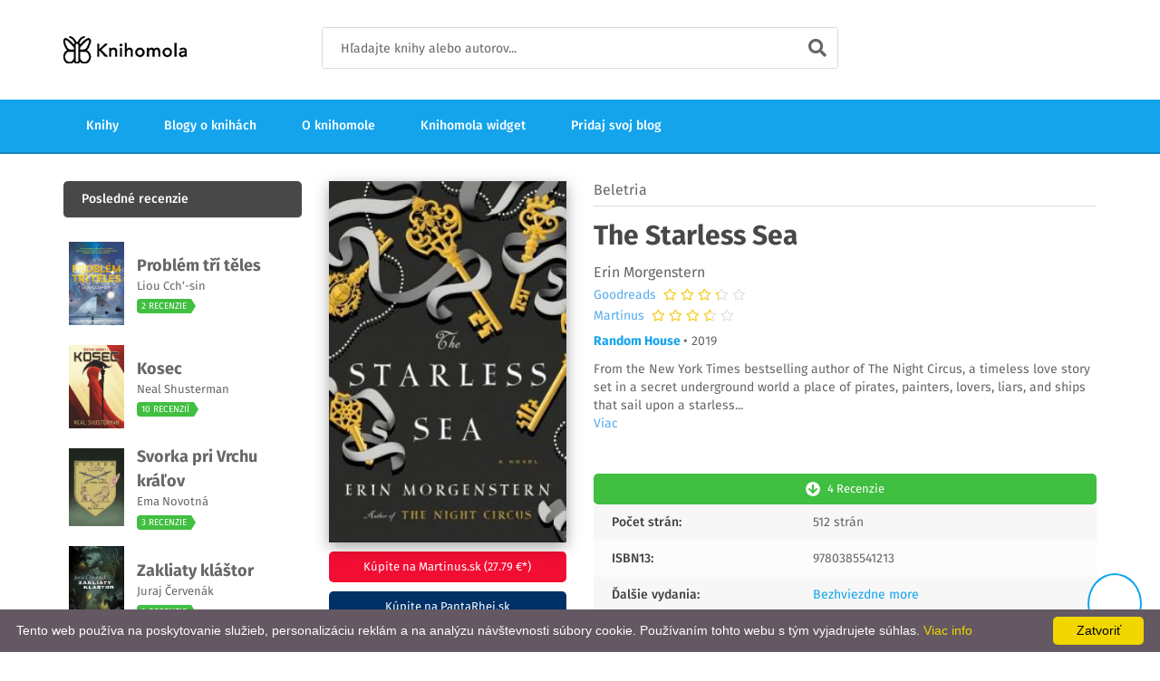

--- FILE ---
content_type: text/html; charset=UTF-8
request_url: https://knihomola.sk/books/265790
body_size: 14545
content:

<!DOCTYPE html>
<!--[if lt IE 7]>		<html class="no-js lt-ie9 lt-ie8 lt-ie7" lang="sk"> <![endif]-->
<!--[if IE 7]>			<html class="no-js lt-ie9 lt-ie8" lang="sk"> <![endif]-->
<!--[if IE 8]>			<html class="no-js lt-ie9" lang="sk"> <![endif]-->
<!--[if gt IE 8]><!-->	<html class="no-js" lang="sk"> <!--<![endif]-->

<head>
    <meta charset="utf-8"/>    <meta http-equiv="x-ua-compatible" content="ie=edge">
    <meta name="robots" content="all,follow"/>    <meta name="googlebot" content="index,follow,snippet,archive"/>    <meta name="viewport" content="width=device-width, initial-scale=1"/>
    <title>Erin Morgenstern: The Starless Sea | Knihomola</title>

    <meta property="fb:app_id" content="1901379720139928"/>
    <meta property="og:url" content="https://knihomola.sk/books/265790"/>
    <meta property="og:title" content="Erin Morgenstern: The Starless Sea | Knihomola"/>
    <meta property="og:image" content="https://www.knihomola.sk/data/image/265/265790.jpg"/>
    <meta property="og:site_name" content="Knihomola"/>
    <meta property="og:description" content="Erin Morgenstern: The Starless Sea - "/>
    
    

    <meta name="description" content="Erin Morgenstern: The Starless Sea - "/>    <meta name="keywords" content="knihomoli,knihomol,knihomola,knihomole,knihy,recenzie,knižné recenzie,recenzie na knihy,blog,blogy,blogy o knihách,knižné blogy,kategórie,nové knihy,nájdi knihu,názor,hodnotenie,hodnotenie kníh,Erin Morgenstern,The Starless Sea"/>
            <link rel="canonical" href="https://knihomola.sk/books/265790"/>
        <link rel="alternate" href="https://knihomola.sk/books/265790" hreflang="sk-sk"/>
    
    <link rel="stylesheet" href="/css/combined.min.css?v=1768764360"/>
    <script src="/js/vendor/modernizr-2.8.3-respond-1.4.2.min.js"></script>    <script src="/js/vendor/font-awesome.js"></script>
    <!-- Google Recaptcha -->
<!--    <script src="https://www.google.com/recaptcha/api.js?render=6Lc7WicUAAAAAKfPm1-y-Ahj1OqyiyjzRm3B7Fg6" ></script>-->
<!--    <script">-->
<!--        function submitNewsletterForm(token) {-->
<!--        document.getElementById("newsletter_form").submit();-->
<!--        }-->
<!--    </script>-->
    <!-- End Google Recaptcha -->

    <!-- Google Tag Manager -->
    <script>(function(w,d,s,l,i){w[l]=w[l]||[];w[l].push({'gtm.start':
            new Date().getTime(),event:'gtm.js'});var f=d.getElementsByTagName(s)[0],
            j=d.createElement(s),dl=l!='dataLayer'?'&l='+l:'';j.async=true;j.src=
            'https://www.googletagmanager.com/gtm.js?id='+i+dl;f.parentNode.insertBefore(j,f);
        })(window,document,'script','dataLayer','GTM-K68GZP8');</script>
    <!-- End Google Tag Manager -->

    <!-- Favicon and apple touch icons-->
    <link rel="shortcut icon" href="/favicon.ico" type="image/x-icon"/>

    </head>

<body>

<!-- Google Tag Manager (noscript) -->
<noscript><iframe src="https://www.googletagmanager.com/ns.html?id=GTM-K68GZP8"
                  height="0" width="0" style="display:none;visibility:hidden"></iframe></noscript>
<!-- End Google Tag Manager (noscript) -->

<!--[if lte IE 9]>
<p class="browserupgrade">You are using an <strong>outdated</strong> browser. Please <a href="https://browsehappy.com/">upgrade your browser</a> to improve your experience and security.</p>
<![endif]-->

<div id="tg-wrapper" class="tg-wrapper tg-haslayout">

    
<header id="tg-header" class="tg-header tg-haslayout">
    <div class="tg-middlecontainer">
        <div class="container">
            <div class="row">
                <div class="col-xs-12 col-sm-12 col-md-12 col-lg-12">
                    <strong class="tg-logo">
                        <a href="/">
                            <img src="/images/logo.png" alt="Knihomola" data-src="/images/logo.png"
                                 data-ret="/images/logo2x.png"/>
                        </a>
                    </strong>
                    <div class="tg-searchbox">
                        <form method="get" accept-charset="utf-8" class="tg-formtheme tg-formsearch" action="/search">                        <fieldset>
                            <input type="text" name="search" class="typeahead form-control"
                                   placeholder="Hľadajte knihy alebo autorov...">
                            <button type="submit"><i class="fa fa-search"></i></button>
                        </fieldset>
                        </form>                    </div>
                </div>
            </div>
        </div>
    </div>
    <div class="tg-navigationarea">
        <div class="container">
            <div class="row">
                <div class="col-xs-12 col-sm-12 col-md-12 col-lg-12">
                    <nav id="tg-nav" class="tg-nav">
                        <div class="navbar-header">
                            <button type="button" class="navbar-toggle collapsed" data-toggle="collapse" data-target="#tg-navigation" aria-expanded="false">
                                <span class="sr-only">Toggle navigation</span>
                                <span class="icon-bar"></span>
                                <span class="icon-bar"></span>
                                <span class="icon-bar"></span>
                            </button>
                        </div>
                        <div id="tg-navigation" class="collapse navbar-collapse tg-navigation">
                            <ul>
                                
                                <li>
                                    <a href="/books">Knihy</a>                                </li>
                                <li>
                                    <a href="/blogs">Blogy o knihách</a>                                </li>
                                <li>
                                    <a href="/about">O knihomole</a>                                </li>
                                <li>
                                    <a href="/widget">Knihomola widget</a>                                </li>
                                <li>
                                    <a href="/blogs/add">Pridaj svoj blog</a>                                </li>
                            </ul>
                        </div>
                    </nav>
                </div>
            </div>
        </div>
    </div>
</header>

    
    <main id="tg-main" class="tg-main tg-haslayout">
        <!--************************************
                News Grid Start
        *************************************-->
        <div class="tg-sectionspace tg-haslayout">
            <div class="container">


                <div class="row">
                    <div id="tg-twocolumns" class="tg-twocolumns">
                        <div class="col-xs-12 col-sm-8 col-md-8 col-lg-9 pull-right">
                            <div id="tg-content" class="tg-content">

                                
                                <div class="tg-productdetail">
                                    <div class="row">
                                        <div class="col-xs-12 col-sm-12 col-md-4 col-lg-4">
                                            <div class="tg-postbook">
                                                <figure class="tg-featureimg" style="text-align: center; box-shadow: rgba(0, 0, 0, 0.35) 0px 5px 15px; padding: 0px">
                                                    <img src="https://www.knihomola.sk/data/image/265/265790.jpg" alt="">
                                                </figure>
                                                <div class="tg-postbookcontent" style="padding: 0;">
                                                                                                            <a class="tg-btnaddtowishlist tg-btn-lg btn-martinus" target="_blank"
                                                           href="https://www.martinus.sk/products/ean/9780385541213?z=E4UVUS&utm_source=z%3DE4UVUS&utm_medium=url&utm_campaign=partner">
                                                            Kúpite na Martinus.sk                                                            (27.79 €*)                                                        </a>


                                                        <a class="tg-btnaddtowishlist tg-btn-lg" style="background: #003166; text-transform: none;" target="_blank"
                                                           href="https://www.pantarhei.sk/vsetky-produkty?q=9780385541213&utm_source=dgt&utm_medium=aff&a_aid=5979c568c58cf&a_bid=d2c6786b">
                                                            Kúpite na PantaRhei.sk                                                                                                                    </a>
                                                                                                                    <div class="text-center text-muted" style="font-size: 0.8em;">
                                                                * aktuálne ceny sa môžu líšiť
                                                            </div>
                                                                                                                                                            </div>
                                            </div>
                                        </div>
                                        <div class="col-xs-12 col-sm-12 col-md-8 col-lg-8">
                                            <div class="tg-productcontent">
                                                                                                    <ul class="tg-bookscategories">
                                                        <li>
                                                            <a href="/category/beletria">Beletria</a>                                                        </li>
                                                    </ul>
                                                
                                                <div class="tg-booktitle">
                                                    <h3> The Starless Sea</h3>
                                                </div>

                                                <span class="tg-bookwriter">
                                                <a href='/authors/erin-morgenstern'>Erin Morgenstern</a>                                                                                                </span>

                                                
            <div class="tg-rating">
                <span class="tg-addreviews">
                    <a href="https://www.goodreads.com/book/show/43575115-the-starless-sea" target="_blank">Goodreads</a>
                </span>
                &nbsp;
                <span class="tg-stars" title="3.84">
                    <span style="width: 76.8%;"></span>
                </span>
            </div>
                                                            
            <div class="tg-rating">
                <span class="tg-addreviews">
                    <a href="https://www.martinus.sk/products/ean/9780385541213?z=E4UVUS" target="_blank">Martinus</a>
                </span>
                &nbsp;
                <span class="tg-stars" title="4.1">
                    <span style="width: 82%;"></span>
                </span>
            </div>
            
                                                <div class="tg-publisher">
                                                    <strong>
                                                        <a href="/publishers/Random-House">Random House</a>                                                    </strong>
                                                                                                        &bull; 2019                                                                                                    </div>

                                                <div class="tg-description">
                                                    <p>
                                                        From the New York Times bestselling author of The Night Circus, a timeless love story set in a secret underground world a place of pirates, painters, lovers, liars, and ships that sail upon a starless<span id="dots">...</span><span id="more"> sea. Zachary Ezra Rawlins is a graduate student in Vermont when he discovers a mysterious book hidden in the stacks. As he turns the pages, entranced by tales of lovelorn prisoners, key collectors, and nameless acolytes, he reads something strange: a story from his own childhood. Bewildered by this inexplicable book and desperate to make sense of how his own life came to be recorded, Zachary uncovers a series of clues a bee, a key, and a sword that lead him to a masquerade party in New York, to a secret club, and through a doorway to an ancient library hidden far below the surface of the earth. What Zachary finds in this curious place is more than just a buried home for books and their guardians it is a place of lost cities and seas, lovers who pass notes under doors and across time, and of stories whispered by the dead. Zachary learns of those who have sacrificed much to protect this realm, relinquishing their sight and their tongues to preserve this archive, and also of those who are intent on its destruction. Together with Mirabel, a fierce, pink-haired protector of the place, and Dorian, a handsome, barefoot man with shifting alliances, Zachary travels the twisting tunnels, darkened stairwells, crowded ballrooms, and sweetly soaked shores of this magical world, discovering his purpose—in both the mysterious book and in his own life.                                                            </span>
                                                                                                                <br>
                                                        <a onclick="readMore()" id="readMoreBtn">Viac</a>
                                                    </p>
                                                </div>

                                                <div class="tg-postbook">
                                                <div class="tg-postbookcontent">
                                                                                                            <a href="#reviews" class="tg-btnaddtowishlist tg-btn-lg">
                                                            <i class="fa fa-arrow-circle-down"></i>
                                                            <span>
                                                                    4 recenzie                                                                </span>
                                                        </a>
                                                                                                    </div>
                                                </div>

                                                <ul class="tg-productinfo">

                                                    <li>
                                                        <span>Počet strán:</span>
                                                        <span>512 strán</span>
                                                    </li>

                                                                                                            <li><span>ISBN13:</span><span>9780385541213</span></li>
                                                    
                                                    
                                                                                                            <li>
                                                            <span>Ďalšie vydania:</span>
                                                            <span>
                                                                                                                                    <a href="/books/256119">Bezhviezdne more</a>                                                                                                                            </span>
                                                        </li>
                                                    

                                                    

                                                                                                    </ul>
                                            </div>
                                        </div>
                                        <div class="tg-productdescription" style="margin-top: 10px;">
                                            <div class="col-xs-12 col-sm-12 col-md-12 col-lg-12">
                                                <ul class="tg-themetabs" role="tablist">
                                                    <li role="presentation" class="active">
                                                        <a href="#reviews" data-toggle="tab">
                                                            Recenzie                                                        </a>
                                                    </li>
                                                    <li role="presentation">
                                                        <a href="#description" data-toggle="tab">
                                                            Detaily                                                        </a>
                                                    </li>
                                                </ul>
                                                <div class="tg-tab-content tab-content">
                                                    <div role="tabpanel" class="tg-tab-pane tab-pane active" id="reviews">
                                                                                                                                                                                    <div class="tg-authorbox">

                                                                                                                                        <h2>
                                                                        <div class="row">
                                                                        <div class="col-xs-12 col-sm-12 col-md-6 col-lg-6">
                                                                            <a href="/blogs/38/articles">
                                                                                Knižné maniačky                                                                            </a>
                                                                        </div>
                                                                                                                                                </div>
                                                                    </h2>
                                                                    
                                                                    <div class="tg-authorinfo">
                                                                        <div class="tg-authorhead">
                                                                            <div class="tg-leftarea">
                                                                                <div class="tg-authorname">
                                                                                    <h2>
                                                                                        <a href="https://knihomola.sk/redirect?url=http%3A%2F%2Fkniznemaniacky.blogspot.com%2F2020%2F09%2Frecenzia-erin-morgenstern-bezhviezdne.html&blog_id=38&source=detail_title"
                                                                                           target="_blank">RECENZIA: Erin Morgenstern - Bezhviezdne more</a>
                                                                                    </h2>
                                                                                                                                                                            <!-- <span>
                                                                                            17. 9. 2020                                                                                        </span> -->
                                                                                                                                                                    </div>
                                                                            </div>
                                                                        </div>
                                                                    </div>
                                                                    <div>
                                                                        <div class="tg-description">
                                                                                                                                                            <p>
                                                                                    
Žáner: románVydavateľstvo: LindeniPočet strán: 464Väzba: pevná väzba s prebalomOriginálny názov: The Starless Sea
Anotácia:

Erin Morgenstern nám v novom románe otvára dvere do svojej zlatom pretkanej fantázie, pričom hľadá s čitateľmi odpoveď na otázku, aká je skutočná sila príbehov. Kultový román Nočný cirkus si získal srdcia a podmanil predstavivosť miliónov čitateľov po celom[...]                                                                                </p>
                                                                            
                                                                            <div style="margin-top: 10px;">
                                                                                <a class="tg-btn tg-active" href="https://knihomola.sk/redirect?url=http%3A%2F%2Fkniznemaniacky.blogspot.com%2F2020%2F09%2Frecenzia-erin-morgenstern-bezhviezdne.html&amp;blog_id=38&amp;source=detail_more">
                                                                                    Prečítať celú recenziu                                                                                </a>
                                                                            </div>
                                                                        </div>

                                                                    </div>
                                                                </div>

                                                                                                                            <div class="tg-authorbox">

                                                                                                                                        <h2>
                                                                        <div class="row">
                                                                        <div class="col-xs-12 col-sm-12 col-md-6 col-lg-6">
                                                                            <a href="/blogs/66/articles">
                                                                                bookverse                                                                            </a>
                                                                        </div>
                                                                                                                                                </div>
                                                                    </h2>
                                                                    
                                                                    <div class="tg-authorinfo">
                                                                        <div class="tg-authorhead">
                                                                            <div class="tg-leftarea">
                                                                                <div class="tg-authorname">
                                                                                    <h2>
                                                                                        <a href="https://knihomola.sk/redirect?url=http%3A%2F%2Felliesbookverse.blogspot.com%2F2020%2F09%2Fbezhviezdne-more-recenzia.html&blog_id=66&source=detail_title"
                                                                                           target="_blank">Bezhviezdne more (Recenzia)</a>
                                                                                    </h2>
                                                                                                                                                                            <!-- <span>
                                                                                            2. 9. 2020                                                                                        </span> -->
                                                                                                                                                                    </div>
                                                                            </div>
                                                                        </div>
                                                                    </div>
                                                                    <div>
                                                                        <div class="tg-description">
                                                                                                                                                            <p>
                                                                                    
Autor: Erin Morgenstern                                                          



Originálny názov: The Starless See

Vydavateľstvo: Lindeni 2020

Séria: -Diel:  -

Počet strán: 464

Žáner:  fantasy, román
Moje hodnotenie knihy: 3*/5*

Moje hodnotenie obálky: 5*/5*




Anotácia:

Erin Morgenstern nám v novom románe otvára dvere do svojej zlatom pretkanej fantázie, pričom hľadá s čitateľmi[...]                                                                                </p>
                                                                            
                                                                            <div style="margin-top: 10px;">
                                                                                <a class="tg-btn tg-active" href="https://knihomola.sk/redirect?url=http%3A%2F%2Felliesbookverse.blogspot.com%2F2020%2F09%2Fbezhviezdne-more-recenzia.html&amp;blog_id=66&amp;source=detail_more">
                                                                                    Prečítať celú recenziu                                                                                </a>
                                                                            </div>
                                                                        </div>

                                                                    </div>
                                                                </div>

                                                                                                                            <div class="tg-authorbox">

                                                                                                                                        <h2>
                                                                        <div class="row">
                                                                        <div class="col-xs-12 col-sm-12 col-md-6 col-lg-6">
                                                                            <a href="/blogs/123/articles">
                                                                                Čo čítam                                                                            </a>
                                                                        </div>
                                                                                                                                                </div>
                                                                    </h2>
                                                                    
                                                                    <div class="tg-authorinfo">
                                                                        <div class="tg-authorhead">
                                                                            <div class="tg-leftarea">
                                                                                <div class="tg-authorname">
                                                                                    <h2>
                                                                                        <a href="https://knihomola.sk/redirect?url=http%3A%2F%2Fcocitam.sk%2Fbezhviezdne-more-erin-morgenstern%2F%3Futm_source%3Drss%26amp%3Butm_medium%3Drss%26amp%3Butm_campaign%3Dbezhviezdne-more-erin-morgenstern&blog_id=123&source=detail_title"
                                                                                           target="_blank">Bezhviezdne more (Erin Morgenstern)</a>
                                                                                    </h2>
                                                                                                                                                                            <!-- <span>
                                                                                            17. 8. 2020                                                                                        </span> -->
                                                                                                                                                                    </div>
                                                                            </div>
                                                                        </div>
                                                                    </div>
                                                                    <div>
                                                                        <div class="tg-description">
                                                                                                                                                            <p>
                                                                                    
Zvláštny názov, však? Bezhviezdne more. Kde môže byť, keď nad ním nesvietia hviezdy? A ako názov súvisí s chlapcom, ktorý v knihe nájde sám seba v príbehu? Toľko otázok a všetky odpovede sú v knihe. Navyše tá nádherná obálka. Kto môže odolať takejto obálke? Môže za to kniha Zachary Ezra Rawlins by najradšej získal magisterský Čítaj ďalej
The post Bezhviezdne more (Erin Morgenstern) appeared[...]                                                                                </p>
                                                                            
                                                                            <div style="margin-top: 10px;">
                                                                                <a class="tg-btn tg-active" href="https://knihomola.sk/redirect?url=http%3A%2F%2Fcocitam.sk%2Fbezhviezdne-more-erin-morgenstern%2F%3Futm_source%3Drss%26amp%3Butm_medium%3Drss%26amp%3Butm_campaign%3Dbezhviezdne-more-erin-morgenstern&amp;blog_id=123&amp;source=detail_more">
                                                                                    Prečítať celú recenziu                                                                                </a>
                                                                            </div>
                                                                        </div>

                                                                    </div>
                                                                </div>

                                                                                                                            <div class="tg-authorbox">

                                                                                                                                        <h2>
                                                                        <div class="row">
                                                                        <div class="col-xs-12 col-sm-12 col-md-6 col-lg-6">
                                                                            <a href="/blogs/125/articles">
                                                                                Marek Zákopčan                                                                            </a>
                                                                        </div>
                                                                                                                                                </div>
                                                                    </h2>
                                                                    
                                                                    <div class="tg-authorinfo">
                                                                        <div class="tg-authorhead">
                                                                            <div class="tg-leftarea">
                                                                                <div class="tg-authorname">
                                                                                    <h2>
                                                                                        <a href="https://knihomola.sk/redirect?url=https%3A%2F%2Fmarekzakopcan.blogspot.com%2F2020%2F07%2Fkazdy-pribeh-je-plny-zivota-aj-ten-vas.html&blog_id=125&source=detail_title"
                                                                                           target="_blank">Každý príbeh je plný života, aj ten váš</a>
                                                                                    </h2>
                                                                                                                                                                            <!-- <span>
                                                                                            8. 7. 2020                                                                                        </span> -->
                                                                                                                                                                    </div>
                                                                            </div>
                                                                        </div>
                                                                    </div>
                                                                    <div>
                                                                        <div class="tg-description">
                                                                                                                                                            <p>
                                                                                    Niekedy má súčasný čitateľ dojem, že už bolo všetko napísané, že námety sa len spracúvajú inými spôsobmi a je originalita na stránkach knihy sa pomaly rovná zázraku. A potom sa zjaví na našich pultoch titul, ktorý zažiari ako maják v tme. Bezhviezdne more je presne tým dlho očakávaným zlomom. Pri jeho čítaní som mal rovnaký naplňujúc pocit ako pred rokmi pri románe Trinásty príbeh, ktorý ma[...]                                                                                </p>
                                                                            
                                                                            <div style="margin-top: 10px;">
                                                                                <a class="tg-btn tg-active" href="https://knihomola.sk/redirect?url=https%3A%2F%2Fmarekzakopcan.blogspot.com%2F2020%2F07%2Fkazdy-pribeh-je-plny-zivota-aj-ten-vas.html&amp;blog_id=125&amp;source=detail_more">
                                                                                    Prečítať celú recenziu                                                                                </a>
                                                                            </div>
                                                                        </div>

                                                                    </div>
                                                                </div>

                                                                                                                                                                        </div>
                                                    <div role="tabpanel" class="tg-tab-pane tab-pane" id="description">
                                                        From the New York Times bestselling author of The Night Circus, a timeless love story set in a secret underground world a place of pirates, painters, lovers, liars, and ships that sail upon a starless sea. Zachary Ezra Rawlins is a graduate student in Vermont when he discovers a mysterious book hidden in the stacks. As he turns the pages, entranced by tales of lovelorn prisoners, key collectors, and nameless acolytes, he reads something strange: a story from his own childhood. Bewildered by this inexplicable book and desperate to make sense of how his own life came to be recorded, Zachary uncovers a series of clues a bee, a key, and a sword that lead him to a masquerade party in New York, to a secret club, and through a doorway to an ancient library hidden far below the surface of the earth. What Zachary finds in this curious place is more than just a buried home for books and their guardians it is a place of lost cities and seas, lovers who pass notes under doors and across time, and of stories whispered by the dead. Zachary learns of those who have sacrificed much to protect this realm, relinquishing their sight and their tongues to preserve this archive, and also of those who are intent on its destruction. Together with Mirabel, a fierce, pink-haired protector of the place, and Dorian, a handsome, barefoot man with shifting alliances, Zachary travels the twisting tunnels, darkened stairwells, crowded ballrooms, and sweetly soaked shores of this magical world, discovering his purpose—in both the mysterious book and in his own life.                                                    </div>
                                                </div>
                                            </div>
                                        </div>

                                                                                    <div class="tg-relatedproducts">
                                                <div class="col-xs-12 col-sm-12 col-md-12 col-lg-12">
                                                    <div class="tg-sectionhead">
                                                        <h2>Mohlo by sa vám páčiť</h2>
                                                    </div>
                                                </div>
                                                <div class="col-xs-12 col-sm-12 col-md-12 col-lg-12">
                                                    <div id="tg-relatedproductslider" class="tg-relatedproductslider tg-relatedbooks owl-carousel">

                                                                                                                    
<div class="item">
    <div class="tg-postbook">
        <figure class="tg-featureimg">
            <div class="tg-bookimg">
                <a href="/books/40444">
                    <div class="tg-frontcover">
                        <img src="https://www.knihomola.sk/data/image/40/40444.jpg" alt="Prohnaný">
                    </div>
                </a>
            </div>
        </figure>
        <div class="tg-postbookcontent">
                            <ul class="tg-bookscategories">
                    <li>Beletria</li>
                </ul>
                        <div class="tg-booktitle">
                <h3>
                    <a href="/books/40444">
                        Prohnaný                    </a>
                </h3>
            </div>
            <span class="tg-bookwriter">
                 Kevin Hearne            </span>
            <span class="tg-bookwriter">
                 1 recencia            </span>
        </div>
    </div>
</div>                                                                                                                    
<div class="item">
    <div class="tg-postbook">
        <figure class="tg-featureimg">
            <div class="tg-bookimg">
                <a href="/books/2045">
                    <div class="tg-frontcover">
                        <img src="https://www.knihomola.sk/data/image/2/2045.jpg" alt="Spící obři">
                    </div>
                </a>
            </div>
        </figure>
        <div class="tg-postbookcontent">
                            <ul class="tg-bookscategories">
                    <li>Beletria</li>
                </ul>
                        <div class="tg-booktitle">
                <h3>
                    <a href="/books/2045">
                        Spící obři                    </a>
                </h3>
            </div>
            <span class="tg-bookwriter">
                 Sylvain Neuvel            </span>
            <span class="tg-bookwriter">
                 3 recenzie            </span>
        </div>
    </div>
</div>                                                                                                                    
<div class="item">
    <div class="tg-postbook">
        <figure class="tg-featureimg">
            <div class="tg-bookimg">
                <a href="/books/257039">
                    <div class="tg-frontcover">
                        <img src="https://www.knihomola.sk/data/image/257/257039.jpg" alt="Vražedné úmysly">
                    </div>
                </a>
            </div>
        </figure>
        <div class="tg-postbookcontent">
                            <ul class="tg-bookscategories">
                    <li>Beletria</li>
                </ul>
                        <div class="tg-booktitle">
                <h3>
                    <a href="/books/257039">
                        Vražedné úmysly                    </a>
                </h3>
            </div>
            <span class="tg-bookwriter">
                 Marc Cameron            </span>
            <span class="tg-bookwriter">
                 1 recencia            </span>
        </div>
    </div>
</div>                                                                                                                    
<div class="item">
    <div class="tg-postbook">
        <figure class="tg-featureimg">
            <div class="tg-bookimg">
                <a href="/books/265969">
                    <div class="tg-frontcover">
                        <img src="https://www.knihomola.sk/data/image/265/265969.jpg" alt="Jedovatým perom">
                    </div>
                </a>
            </div>
        </figure>
        <div class="tg-postbookcontent">
                            <ul class="tg-bookscategories">
                    <li>Beletria</li>
                </ul>
                        <div class="tg-booktitle">
                <h3>
                    <a href="/books/265969">
                        Jedovatým perom                    </a>
                </h3>
            </div>
            <span class="tg-bookwriter">
                 Nina Frisby            </span>
            <span class="tg-bookwriter">
                 3 recenzie            </span>
        </div>
    </div>
</div>                                                                                                                    
<div class="item">
    <div class="tg-postbook">
        <figure class="tg-featureimg">
            <div class="tg-bookimg">
                <a href="/books/255328">
                    <div class="tg-frontcover">
                        <img src="https://www.knihomola.sk/data/image/255/255328.jpg" alt="Šéf môjho šéfa">
                    </div>
                </a>
            </div>
        </figure>
        <div class="tg-postbookcontent">
                            <ul class="tg-bookscategories">
                    <li>Beletria</li>
                </ul>
                        <div class="tg-booktitle">
                <h3>
                    <a href="/books/255328">
                        Šéf môjho šéfa                    </a>
                </h3>
            </div>
            <span class="tg-bookwriter">
                 Michaela Zamari            </span>
            <span class="tg-bookwriter">
                 5 recenzií            </span>
        </div>
    </div>
</div>                                                                                                                    
<div class="item">
    <div class="tg-postbook">
        <figure class="tg-featureimg">
            <div class="tg-bookimg">
                <a href="/books/976">
                    <div class="tg-frontcover">
                        <img src="https://www.knihomola.sk/data/image/0/976.jpg" alt="Blondína hľadá">
                    </div>
                </a>
            </div>
        </figure>
        <div class="tg-postbookcontent">
                            <ul class="tg-bookscategories">
                    <li>Beletria</li>
                </ul>
                        <div class="tg-booktitle">
                <h3>
                    <a href="/books/976">
                        Blondína hľadá                    </a>
                </h3>
            </div>
            <span class="tg-bookwriter">
                 Blanka Svobodová            </span>
            <span class="tg-bookwriter">
                 1 recencia            </span>
        </div>
    </div>
</div>                                                                                                                    
<div class="item">
    <div class="tg-postbook">
        <figure class="tg-featureimg">
            <div class="tg-bookimg">
                <a href="/books/123109">
                    <div class="tg-frontcover">
                        <img src="https://www.knihomola.sk/data/image/123/123109.jpg" alt="Mapa a území">
                    </div>
                </a>
            </div>
        </figure>
        <div class="tg-postbookcontent">
                            <ul class="tg-bookscategories">
                    <li>Beletria</li>
                </ul>
                        <div class="tg-booktitle">
                <h3>
                    <a href="/books/123109">
                        Mapa a území                    </a>
                </h3>
            </div>
            <span class="tg-bookwriter">
                 Michel Houellebecq            </span>
            <span class="tg-bookwriter">
                 1 recencia            </span>
        </div>
    </div>
</div>                                                                                                                    
<div class="item">
    <div class="tg-postbook">
        <figure class="tg-featureimg">
            <div class="tg-bookimg">
                <a href="/books/267407">
                    <div class="tg-frontcover">
                        <img src="https://www.knihomola.sk/data/image/267/267407.jpg" alt="Madam Churchill">
                    </div>
                </a>
            </div>
        </figure>
        <div class="tg-postbookcontent">
                            <ul class="tg-bookscategories">
                    <li>Beletria</li>
                </ul>
                        <div class="tg-booktitle">
                <h3>
                    <a href="/books/267407">
                        Madam Churchill                    </a>
                </h3>
            </div>
            <span class="tg-bookwriter">
                 Marie Benedict            </span>
            <span class="tg-bookwriter">
                 1 recencia            </span>
        </div>
    </div>
</div>                                                                                                                    
<div class="item">
    <div class="tg-postbook">
        <figure class="tg-featureimg">
            <div class="tg-bookimg">
                <a href="/books/267589">
                    <div class="tg-frontcover">
                        <img src="https://www.knihomola.sk/data/image/267/267589.jpg" alt="Tajomný cudzinec">
                    </div>
                </a>
            </div>
        </figure>
        <div class="tg-postbookcontent">
                            <ul class="tg-bookscategories">
                    <li>Beletria</li>
                </ul>
                        <div class="tg-booktitle">
                <h3>
                    <a href="/books/267589">
                        Tajomný cudzinec                    </a>
                </h3>
            </div>
            <span class="tg-bookwriter">
                 Martina Jakubová            </span>
            <span class="tg-bookwriter">
                 1 recencia            </span>
        </div>
    </div>
</div>                                                                                                                    
<div class="item">
    <div class="tg-postbook">
        <figure class="tg-featureimg">
            <div class="tg-bookimg">
                <a href="/books/193240">
                    <div class="tg-frontcover">
                        <img src="https://www.knihomola.sk/data/image/193/193240.jpg" alt="Skoro směšná story">
                    </div>
                </a>
            </div>
        </figure>
        <div class="tg-postbookcontent">
                            <ul class="tg-bookscategories">
                    <li>Beletria</li>
                </ul>
                        <div class="tg-booktitle">
                <h3>
                    <a href="/books/193240">
                        Skoro směšná story                    </a>
                </h3>
            </div>
            <span class="tg-bookwriter">
                 Ned Vizzini            </span>
            <span class="tg-bookwriter">
                 1 recencia            </span>
        </div>
    </div>
</div>                                                                                                                    
<div class="item">
    <div class="tg-postbook">
        <figure class="tg-featureimg">
            <div class="tg-bookimg">
                <a href="/books/252957">
                    <div class="tg-frontcover">
                        <img src="https://www.knihomola.sk/data/image/252/252957.jpg" alt="Ve stínu slunce">
                    </div>
                </a>
            </div>
        </figure>
        <div class="tg-postbookcontent">
                            <ul class="tg-bookscategories">
                    <li>Beletria</li>
                </ul>
                        <div class="tg-booktitle">
                <h3>
                    <a href="/books/252957">
                        Ve stínu slunce                    </a>
                </h3>
            </div>
            <span class="tg-bookwriter">
                 Jakub Mařík            </span>
            <span class="tg-bookwriter">
                 2 recenzie            </span>
        </div>
    </div>
</div>                                                                                                                    
<div class="item">
    <div class="tg-postbook">
        <figure class="tg-featureimg">
            <div class="tg-bookimg">
                <a href="/books/153481">
                    <div class="tg-frontcover">
                        <img src="https://www.knihomola.sk/data/image/153/153481.jpg" alt="Chuť zabiť">
                    </div>
                </a>
            </div>
        </figure>
        <div class="tg-postbookcontent">
                            <ul class="tg-bookscategories">
                    <li>Beletria</li>
                </ul>
                        <div class="tg-booktitle">
                <h3>
                    <a href="/books/153481">
                        Chuť zabiť                    </a>
                </h3>
            </div>
            <span class="tg-bookwriter">
                 Václav Kostelanski            </span>
            <span class="tg-bookwriter">
                 1 recencia            </span>
        </div>
    </div>
</div>                                                                                                                    
<div class="item">
    <div class="tg-postbook">
        <figure class="tg-featureimg">
            <div class="tg-bookimg">
                <a href="/books/266139">
                    <div class="tg-frontcover">
                        <img src="https://www.knihomola.sk/data/image/266/266139.jpg" alt="Rieky Londýna">
                    </div>
                </a>
            </div>
        </figure>
        <div class="tg-postbookcontent">
                            <ul class="tg-bookscategories">
                    <li>Beletria</li>
                </ul>
                        <div class="tg-booktitle">
                <h3>
                    <a href="/books/266139">
                        Rieky Londýna                    </a>
                </h3>
            </div>
            <span class="tg-bookwriter">
                 Ben Aaronovitch            </span>
            <span class="tg-bookwriter">
                 3 recenzie            </span>
        </div>
    </div>
</div>                                                                                                                    
<div class="item">
    <div class="tg-postbook">
        <figure class="tg-featureimg">
            <div class="tg-bookimg">
                <a href="/books/4230">
                    <div class="tg-frontcover">
                        <img src="https://www.knihomola.sk/data/image/4/4230.jpg" alt="Čierna vdova">
                    </div>
                </a>
            </div>
        </figure>
        <div class="tg-postbookcontent">
                            <ul class="tg-bookscategories">
                    <li>Beletria</li>
                </ul>
                        <div class="tg-booktitle">
                <h3>
                    <a href="/books/4230">
                        Čierna vdova                    </a>
                </h3>
            </div>
            <span class="tg-bookwriter">
                 Jana Pronská            </span>
            <span class="tg-bookwriter">
                 1 recencia            </span>
        </div>
    </div>
</div>                                                                                                                    
<div class="item">
    <div class="tg-postbook">
        <figure class="tg-featureimg">
            <div class="tg-bookimg">
                <a href="/books/ani-ryba-asi-rak">
                    <div class="tg-frontcover">
                        <img src="https://www.knihomola.sk/data/image/0/103.jpg" alt="Ani ryba, asi rak">
                    </div>
                </a>
            </div>
        </figure>
        <div class="tg-postbookcontent">
                            <ul class="tg-bookscategories">
                    <li>Beletria</li>
                </ul>
                        <div class="tg-booktitle">
                <h3>
                    <a href="/books/ani-ryba-asi-rak">
                        Ani ryba, asi rak                    </a>
                </h3>
            </div>
            <span class="tg-bookwriter">
                 Martin Kubuš            </span>
            <span class="tg-bookwriter">
                 1 recencia            </span>
        </div>
    </div>
</div>                                                                                                            </div>
                                                </div>
                                            </div>
                                                                            </div>
                                </div>
                            </div>
                        </div>


                        <div class="col-xs-12 col-sm-4 col-md-4 col-lg-3 pull-left">
                            <aside id="tg-sidebar" class="tg-sidebar">
                                <div class="tg-widget tg-widgettrending">
                                    <div class="tg-widgettitle">
                                        <h3>Posledné recenzie</h3>
                                    </div>
                                    <div class="tg-widgetcontent">
                                        <ul>
                                                                                            <li>
                                                    <article class="tg-post">
                                                        <figure>
                                                            <a href="/books/2688">
                                                                <img src="https://www.knihomola.sk/data/image/2/2688.jpg" alt="Problém tří těles">
                                                            </a>
                                                        </figure>
                                                        <div class="tg-postcontent" style="width: 500px;">
                                                            <div>
                                                                <h4>
                                                                    <a href="/books/2688">
                                                                        Problém tří těles                                                                    </a>
                                                                </h4>
                                                            </div>
                                                            <div class="bottom-space-half" >
                                                                <a href='/authors/liou-cch-sin'>Liou Cch’-sin</a>                                                            </div>

                                                            <div class="">
                                                                <span class="tg-themetag">
                                                                    2 recenzie                                                                </span>
                                                            </div>

                                                        </div>
                                                    </article>
                                                </li>
                                                                                            <li>
                                                    <article class="tg-post">
                                                        <figure>
                                                            <a href="/books/14589">
                                                                <img src="https://www.knihomola.sk/data/image/14/14589.jpg" alt="Kosec">
                                                            </a>
                                                        </figure>
                                                        <div class="tg-postcontent" style="width: 500px;">
                                                            <div>
                                                                <h4>
                                                                    <a href="/books/14589">
                                                                        Kosec                                                                    </a>
                                                                </h4>
                                                            </div>
                                                            <div class="bottom-space-half" >
                                                                <a href='/authors/neal-shusterman'>Neal Shusterman</a>                                                            </div>

                                                            <div class="">
                                                                <span class="tg-themetag">
                                                                    10 recenzií                                                                </span>
                                                            </div>

                                                        </div>
                                                    </article>
                                                </li>
                                                                                            <li>
                                                    <article class="tg-post">
                                                        <figure>
                                                            <a href="/books/266584">
                                                                <img src="https://www.knihomola.sk/data/image/266/266584.jpg" alt="Svorka pri Vrchu kráľov">
                                                            </a>
                                                        </figure>
                                                        <div class="tg-postcontent" style="width: 500px;">
                                                            <div>
                                                                <h4>
                                                                    <a href="/books/266584">
                                                                        Svorka pri Vrchu kráľov                                                                    </a>
                                                                </h4>
                                                            </div>
                                                            <div class="bottom-space-half" >
                                                                <a href='/authors/ema-novotna'>Ema Novotná</a>                                                            </div>

                                                            <div class="">
                                                                <span class="tg-themetag">
                                                                    3 recenzie                                                                </span>
                                                            </div>

                                                        </div>
                                                    </article>
                                                </li>
                                                                                            <li>
                                                    <article class="tg-post">
                                                        <figure>
                                                            <a href="/books/266928">
                                                                <img src="https://www.knihomola.sk/data/image/266/266928.jpg" alt="Zakliaty kláštor">
                                                            </a>
                                                        </figure>
                                                        <div class="tg-postcontent" style="width: 500px;">
                                                            <div>
                                                                <h4>
                                                                    <a href="/books/266928">
                                                                        Zakliaty kláštor                                                                    </a>
                                                                </h4>
                                                            </div>
                                                            <div class="bottom-space-half" >
                                                                <a href='/authors/juraj-cervenak'>Juraj Červenák</a>                                                            </div>

                                                            <div class="">
                                                                <span class="tg-themetag">
                                                                    3 recenzie                                                                </span>
                                                            </div>

                                                        </div>
                                                    </article>
                                                </li>
                                                                                            <li>
                                                    <article class="tg-post">
                                                        <figure>
                                                            <a href="/books/267378">
                                                                <img src="https://www.knihomola.sk/data/image/267/267378.jpg" alt="Patchwork v bielej">
                                                            </a>
                                                        </figure>
                                                        <div class="tg-postcontent" style="width: 500px;">
                                                            <div>
                                                                <h4>
                                                                    <a href="/books/267378">
                                                                        Patchwork v bielej                                                                    </a>
                                                                </h4>
                                                            </div>
                                                            <div class="bottom-space-half" >
                                                                <a href='/authors/jana-bodnarova'>Jana Bodnárová</a>                                                            </div>

                                                            <div class="">
                                                                <span class="tg-themetag">
                                                                    2 recenzie                                                                </span>
                                                            </div>

                                                        </div>
                                                    </article>
                                                </li>
                                                                                    </ul>
                                    </div>
                                </div>

                                <div class="tg-widget tg-widgettrending">
                                    <div class="tg-widgettitle">
                                        <h3>Obláčik slov</h3>
                                    </div>
                                </div>
                                <div class="tg-widgetcontent">
                                    <div class="center" style="text-align: center; margin-top: 10px;">
                                                                                    
                                            <span title="41" style="font-size: 26px; color: ">
                                                kniha                                            </span>
                                                                                    
                                            <span title="44" style="font-size: 26px; color: ">
                                                príbeh                                            </span>
                                                                                    
                                            <span title="27" style="font-size: 26px; color: #d22121">
                                                bezhviezdny                                            </span>
                                                                                    
                                            <span title="16" style="font-size: 26px; color: ">
                                                svoj                                            </span>
                                                                                    
                                            <span title="17" style="font-size: 26px; color: ">
                                                čitateľ                                            </span>
                                                                                    
                                            <span title="11" style="font-size: 22px; color: ">
                                                svet                                            </span>
                                                                                    
                                            <span title="9" style="font-size: 20px; color: ">
                                                fantázia                                            </span>
                                                                                    
                                            <span title="16" style="font-size: 26px; color: ">
                                                mor                                            </span>
                                                                                    
                                            <span title="5" style="font-size: 16px; color: ">
                                                hlavná                                            </span>
                                                                                    
                                            <span title="8" style="font-size: 18px; color: ">
                                                postava                                            </span>
                                                                                    
                                            <span title="9" style="font-size: 20px; color: #d22121">
                                                jeden                                            </span>
                                                                                    
                                            <span title="8" style="font-size: 18px; color: ">
                                                mora                                            </span>
                                                                                    
                                            <span title="7" style="font-size: 18px; color: #d22121">
                                                pravý                                            </span>
                                                                                    
                                            <span title="10" style="font-size: 20px; color: ">
                                                čítanie                                            </span>
                                                                                    
                                            <span title="4" style="font-size: 12px; color: #d22121">
                                                knižný                                            </span>
                                                                                    
                                            <span title="10" style="font-size: 20px; color: ">
                                                iný                                            </span>
                                                                                    
                                            <span title="6" style="font-size: 16px; color: ">
                                                myšlienka                                            </span>
                                                                                    
                                            <span title="4" style="font-size: 12px; color: #d22121">
                                                veľký                                            </span>
                                                                                    
                                            <span title="9" style="font-size: 20px; color: ">
                                                mat                                            </span>
                                                                                    
                                            <span title="5" style="font-size: 16px; color: #d22121">
                                                rozprávkový                                            </span>
                                                                                    
                                            <span title="3" style="font-size: 12px; color: #d22121">
                                                gramatický                                            </span>
                                                                                    
                                            <span title="3" style="font-size: 12px; color: ">
                                                linka                                            </span>
                                                                                    
                                            <span title="3" style="font-size: 12px; color: ">
                                                pozornosť                                            </span>
                                                                                    
                                            <span title="11" style="font-size: 22px; color: ">
                                                stránka                                            </span>
                                                                                    
                                            <span title="3" style="font-size: 12px; color: #d22121">
                                                podzemný                                            </span>
                                                                                    
                                            <span title="3" style="font-size: 12px; color: ">
                                                láska                                            </span>
                                                                                    
                                            <span title="3" style="font-size: 12px; color: ">
                                                prečo                                            </span>
                                                                                    
                                            <span title="10" style="font-size: 20px; color: ">
                                                jeho                                            </span>
                                                                                    
                                            <span title="4" style="font-size: 12px; color: ">
                                                moja                                            </span>
                                                                                    
                                            <span title="6" style="font-size: 16px; color: ">
                                                stať                                            </span>
                                                                                    
                                            <span title="7" style="font-size: 18px; color: ">
                                                čas                                            </span>
                                                                                    
                                            <span title="5" style="font-size: 16px; color: ">
                                                obálka                                            </span>
                                                                                    
                                            <span title="5" style="font-size: 16px; color: #d22121">
                                                skutočný                                            </span>
                                                                                    
                                            <span title="5" style="font-size: 16px; color: ">
                                                dej                                            </span>
                                                                                    
                                            <span title="4" style="font-size: 12px; color: #d22121">
                                                jedinečný                                            </span>
                                                                                    
                                            <span title="4" style="font-size: 12px; color: ">
                                                ples                                            </span>
                                                                                    
                                            <span title="6" style="font-size: 16px; color: #d22121">
                                                zvláštny                                            </span>
                                                                                    
                                            <span title="3" style="font-size: 12px; color: #d22121">
                                                nevysvetliteľný                                            </span>
                                                                                    
                                            <span title="11" style="font-size: 22px; color: ">
                                                knižnica                                            </span>
                                                                                    
                                            <span title="7" style="font-size: 18px; color: ">
                                                autorka                                            </span>
                                                                                    
                                            <span title="3" style="font-size: 12px; color: #d22121">
                                                zaujímavý                                            </span>
                                                                                    
                                            <span title="4" style="font-size: 12px; color: ">
                                                byt                                            </span>
                                                                                    
                                            <span title="3" style="font-size: 12px; color: ">
                                                citát                                            </span>
                                                                                    
                                            <span title="3" style="font-size: 12px; color: ">
                                                recenzia                                            </span>
                                                                                    
                                            <span title="6" style="font-size: 16px; color: #d22121">
                                                mnoho                                            </span>
                                                                                    
                                            <span title="7" style="font-size: 18px; color: ">
                                                pocit                                            </span>
                                                                                    
                                            <span title="3" style="font-size: 12px; color: ">
                                                vďaka                                            </span>
                                                                                    
                                            <span title="3" style="font-size: 12px; color: ">
                                                mesto                                            </span>
                                                                                    
                                            <span title="3" style="font-size: 12px; color: #d22121">
                                                prastarý                                            </span>
                                                                                    
                                            <span title="3" style="font-size: 12px; color: #d22121">
                                                maškarný                                            </span>
                                                                                    
                                            <span title="3" style="font-size: 12px; color: #d22121">
                                                literárny                                            </span>
                                                                                    
                                            <span title="3" style="font-size: 12px; color: ">
                                                kľúč                                            </span>
                                                                                    
                                            <span title="3" style="font-size: 12px; color: ">
                                                spoločnosť                                            </span>
                                                                                    
                                            <span title="3" style="font-size: 12px; color: ">
                                                včela                                            </span>
                                                                                    
                                            <span title="3" style="font-size: 12px; color: #d22121">
                                                tri                                            </span>
                                                                                    
                                            <span title="3" style="font-size: 12px; color: ">
                                                otázka                                            </span>
                                                                                    
                                            <span title="3" style="font-size: 12px; color: ">
                                                predstavivosť                                            </span>
                                                                                    
                                            <span title="3" style="font-size: 12px; color: ">
                                                srdce                                            </span>
                                                                                    
                                            <span title="3" style="font-size: 12px; color: ">
                                                sila                                            </span>
                                                                                    
                                            <span title="4" style="font-size: 12px; color: ">
                                                odpoveď                                            </span>
                                                                                    
                                            <span title="4" style="font-size: 12px; color: ">
                                                dvere                                            </span>
                                                                                    
                                            <span title="5" style="font-size: 16px; color: ">
                                                romana                                            </span>
                                                                                    
                                            <span title="4" style="font-size: 12px; color: ">
                                                nov                                            </span>
                                                                                    
                                            <span title="3" style="font-size: 12px; color: #d22121">
                                                celý                                            </span>
                                                                                    
                                            <span title="5" style="font-size: 16px; color: #d22121">
                                                snový                                            </span>
                                                                                    
                                            <span title="4" style="font-size: 12px; color: ">
                                                detstvo                                            </span>
                                                                                    
                                            <span title="4" style="font-size: 12px; color: ">
                                                detail                                            </span>
                                                                                    
                                            <span title="4" style="font-size: 12px; color: #d22121">
                                                vlastný                                            </span>
                                                                                    
                                            <span title="3" style="font-size: 12px; color: ">
                                                deň                                            </span>
                                                                                    
                                            <span title="10" style="font-size: 20px; color: ">
                                                jej                                            </span>
                                                                                    
                                            <span title="3" style="font-size: 12px; color: ">
                                                sen                                            </span>
                                                                                    
                                            <span title="3" style="font-size: 12px; color: ">
                                                medza                                            </span>
                                                                                    
                                            <span title="3" style="font-size: 12px; color: ">
                                                množstvo                                            </span>
                                                                                    
                                            <span title="5" style="font-size: 16px; color: #d22121">
                                                ďalší                                            </span>
                                                                                    
                                            <span title="4" style="font-size: 12px; color: #d22121">
                                                nočný                                            </span>
                                                                                    
                                            <span title="4" style="font-size: 12px; color: ">
                                                cirkus                                            </span>
                                                                                    
                                            <span title="5" style="font-size: 16px; color: #d22121">
                                                veľa                                            </span>
                                                                                    
                                            <span title="4" style="font-size: 12px; color: ">
                                                realita                                            </span>
                                                                                    
                                            <span title="3" style="font-size: 12px; color: ">
                                                štýl                                            </span>
                                                                                    
                                            <span title="3" style="font-size: 12px; color: ">
                                                spisovateľ                                            </span>
                                                                                    
                                            <span title="5" style="font-size: 16px; color: ">
                                                dielo                                            </span>
                                                                                    
                                            <span title="4" style="font-size: 12px; color: #d22121">
                                                záhadný                                            </span>
                                                                                    
                                            <span title="3" style="font-size: 12px; color: ">
                                                roman                                            </span>
                                                                                    
                                            <span title="3" style="font-size: 12px; color: ">
                                                literatúra                                            </span>
                                                                                    
                                            <span title="7" style="font-size: 18px; color: ">
                                                slovo                                            </span>
                                                                                    
                                            <span title="5" style="font-size: 16px; color: ">
                                                strana                                            </span>
                                                                                    
                                            <span title="4" style="font-size: 12px; color: ">
                                                názov                                            </span>
                                                                                    
                                            <span title="3" style="font-size: 12px; color: ">
                                                rozprávka                                            </span>
                                                                                    
                                            <span title="3" style="font-size: 12px; color: ">
                                                radosť                                            </span>
                                                                                    
                                            <span title="3" style="font-size: 12px; color: #d22121">
                                                nádherný                                            </span>
                                                                                    
                                            <span title="3" style="font-size: 12px; color: ">
                                                cesta                                            </span>
                                                                                    
                                            <span title="3" style="font-size: 12px; color: ">
                                                zuzana                                            </span>
                                                                                    
                                            <span title="4" style="font-size: 12px; color: ">
                                                pot                                            </span>
                                                                                    
                                            <span title="3" style="font-size: 12px; color: #d22121">
                                                častý                                            </span>
                                                                                    
                                            <span title="3" style="font-size: 12px; color: ">
                                                človek                                            </span>
                                                                            </div>
                                </div>
                            </aside>
                        </div>

                    </div>
                </div>
            </div>
        </div>
        <!--************************************
                News Grid End
        *************************************-->
    </main>



    <!-- *** FOOTER ***
_________________________________________________________ -->

<footer id="tg-footer" class="tg-footer tg-haslayout">
    <div class="tg-footerarea">
        <div class="container">
            <div class="row">
                <div class="tg-threecolumns">
                    <div class="col-xs-12 col-sm-6 col-md-4 col-lg-4">
                        <div class="tg-footercol">
                            <strong class="tg-logo">
                                <a href="/">
                                    <img src="/images/logo.png" alt="Knihomola" data-src="/images/logo.png"
                                         data-ret="/images/logo2x.png"/>
                                </a>
                            </strong>

                            <ul class="tg-contactinfo">
                                <li>
                                    <i class="fa fa-link"></i>
                                    <span><a href="https://www.knihomola.sk">www.knihomola.sk</a></span>
                                </li>

                                <li>
                                    <i class="fa fa-envelope"></i>
                                    <span>
                                        <em><a href="mailto:knihomola.sk@gmail.com">knihomola.sk@gmail.com</a></em>
                                    </span>
                                </li>

                                <li>
                                    <i class="fa fa-info"></i>
                                    <span>
                                        <a href="https://policies.google.com/technologies/cookies?hl=sk" target="_blank">
                                            používanie cookies
                                        </a>
                                    </span>
                                </li>
                            </ul>


                            <ul class="tg-socialicons">
                                <li class="tg-facebook">
                                    <a href="https://www.facebook.com/knihomila/">
                                        <i class="fab fa-facebook-f"></i>
                                    </a>
                                </li>
                                <li class="tg-instagram">
                                    <a href="https://www.instagram.com/knihomola_sk/">
                                        <i class="fab fa-instagram"></i>
                                    </a>
                                </li>
                            </ul>
                        </div>
                    </div>
                    <div class="col-xs-12 col-sm-6 col-md-4 col-lg-4">
                        <div class="tg-footercol">
                            <div class="tg-widgettitle">
                                <h3>Knihomola je tu, keď</h3>
                            </div>
                            <div class="tg-widgetcontent">
                                <ul>
                                   <li>Nemáš desať životov na prečítanie všetkých kníh, ktoré by si prečítať chcel/a,
                                       ale
                                       máš desať
                                       minút na zistenie, či tie knihy za to vôbec stoja</li>
                                    <li>Chceš čítať niečo super, ale netušíš, čo by to malo byť
                                    </li>
                                    <li>Rád/rada objavuješ nové knihy
                                    </li>
                                    <li>S obľubou konfrontuješ svoje názory na knihy s myšlienkami iných knihofilných
                                        jedincov
                                    </li>
                                </ul>
                            </div>
                        </div>
                    </div>
                    <div class="col-xs-12 col-sm-6 col-md-4 col-lg-4">
                        <div class="tg-footercol">
                            <div class="tg-widgetcontent">
                                <a href="https://www.buymeacoffee.com/ipejz4z9ou" target="_blank">
                                    Môžete nás podporiť kávou
                                    <img src="https://www.buymeacoffee.com/assets/img/BMC-btn-logo.svg" alt="Buy me a coffee">
                                </a>
                            </div>
                        </div>
                    </div>

<!--                    <div class="col-xs-12 col-sm-6 col-md-4 col-lg-4">-->
<!--                        <div class="tg-footercol">-->
<!--                            <div class="fb-page" data-href="https://www.facebook.com/knihomila/" data-tabs="timeline" data-width="" data-height="300" data-small-header="false" data-adapt-container-width="true" data-hide-cover="false" data-show-facepile="true"><blockquote cite="https://www.facebook.com/knihomila/" class="fb-xfbml-parse-ignore"><a href="https://www.facebook.com/knihomila/">Knihomola</a></blockquote></div>-->
<!--                        </div>-->
<!--                    </div>-->
                </div>
            </div>
        </div>
    </div>
    <div class="tg-footerbar">
        <a id="tg-btnbacktotop" class="tg-btnbacktotop" href="javascript:void(0);"><i class="fas fa-chevron-up"></i></a>
        <div class="container">
            <div class="row">
                <div class="col-xs-12 col-sm-12 col-md-12 col-lg-12">
                    <span class="tg-paymenttype">
                        created by <a href="https://www.danielhrenak.sk">danielhrenak.sk</a>
                    </span>
                    <span class="tg-copyright">
                        Knihomola. 2017 - 2026.
                    </span>
                </div>
            </div>
        </div>
    </div>
</footer>

    <a href="/newsletters/form">
        <button class="rounded-button">📨</button>
    </a>

</div>

<script>
    function init() {
        var imgDefer = document.getElementsByTagName('img');
        for (var i=0; i<imgDefer.length; i++) {
            if(imgDefer[i].getAttribute('data-src')) {
                imgDefer[i].setAttribute('src',imgDefer[i].getAttribute('data-src'));
            } } }
    window.onload = init;
</script>

<script src="/js/vendor/jquery-library.js"></script><script src="/js/vendor/bootstrap.min.js"></script><script src="/js/owl.carousel.min.js"></script><script src="/js/jquery.vide.min.js"></script><script src="/js/countdown.js"></script><script src="/js/parallax.js"></script><script src="/js/countTo.js"></script><script src="/js/appear.js"></script><script src="/js/main.js"></script><script src="/js/custom.js"></script><script src="/js/jquery.autocomplete.min.js"></script>
<script>
    (function(i,s,o,g,r,a,m){i['GoogleAnalyticsObject']=r;i[r]=i[r]||function(){
        (i[r].q=i[r].q||[]).push(arguments)},i[r].l=1*new Date();a=s.createElement(o),
        m=s.getElementsByTagName(o)[0];a.async=1;a.src=g;m.parentNode.insertBefore(a,m)
    })(window,document,'script','https://www.google-analytics.com/analytics.js','ga');

    ga('create', 'UA-91760377-1', 'auto');
    ga('send', 'pageview');

</script><div id="fb-root"></div>
<script>(function(d, s, id) {
        var js, fjs = d.getElementsByTagName(s)[0];
        if (d.getElementById(id)) return;
        js = d.createElement(s); js.id = id;
        js.src = "//connect.facebook.net/sk_SK/sdk.js#xfbml=1&version=v2.8&appId=1901379720139928";
        fjs.parentNode.insertBefore(js, fjs);
    }(document, 'script', 'facebook-jssdk'));</script><script type="text/javascript" id="cookieinfo"
        src="//cookieinfoscript.com/js/cookieinfo.min.js"
        data-bg="#645862"
        data-fg="#FFFFFF"
        data-link="#F1D600"
        data-cookie="CookieInfoScript"
        data-text-align="left"
        data-message="Tento web používa na poskytovanie služieb, personalizáciu reklám a na analýzu návštevnosti súbory cookie. Používaním tohto webu s tým vyjadrujete súhlas."
        data-linkmsg="Viac info"
        data-moreinfo="https://policies.google.com/technologies/cookies?hl=sk"
        data-close-text="Zatvoriť">
</script>



        <script type="application/ld+json">
        {"@context":"http:\/\/schema.org","@type":"Book","name":"The Starless Sea","author":{"@type":"Person","name":"Erin Morgenstern"},"image":"https:\/\/www.knihomola.sk\/data\/image\/265\/265790.jpg","description":"From the New York Times bestselling author of The Night Circus, a timeless love story set in a secret underground world a place of pirates, painters, lovers, liars, and ships that sail upon a starless sea. Zachary Ezra Rawlins is a graduate student in Vermont when he discovers a mysterious book hidden in the stacks. As he turns the pages, entranced by tales of lovelorn prisoners, key collectors, and nameless acolytes, he reads something strange: a story from his own childhood. Bewildered by this inexplicable book and desperate to make sense of how his own life came to be recorded, Zachary uncovers a series of clues a bee, a key, and a sword that lead him to a masquerade party in New York, to a secret club, and through a doorway to an ancient library hidden far below the surface of the earth. What Zachary finds in this curious place is more than just a buried home for books and their guardians it is a place of lost cities and seas, lovers who pass notes under doors and across time, and of stories whispered by the dead. Zachary learns of those who have sacrificed much to protect this realm, relinquishing their sight and their tongues to preserve this archive, and also of those who are intent on its destruction. Together with Mirabel, a fierce, pink-haired protector of the place, and Dorian, a handsome, barefoot man with shifting alliances, Zachary travels the twisting tunnels, darkened stairwells, crowded ballrooms, and sweetly soaked shores of this magical world, discovering his purpose\u2014in both the mysterious book and in his own life.","url":"https:\/\/knihomola.sk\/books\/265790","workExample":{"@type":"Book","isbn":"9780385541213","numberOfPages":512},"aggregateRating":{"@type":"AggregateRating","ratingValue":3.84,"worstRating":0,"bestRating":5,"reviewCount":3}}    </script>

</body>

</html>
